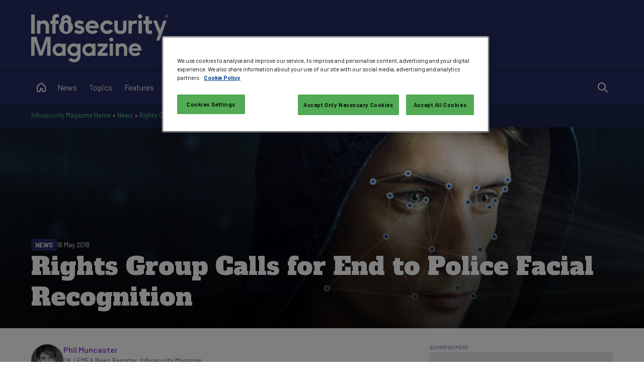

--- FILE ---
content_type: text/html; charset=utf-8
request_url: https://www.google.com/recaptcha/api2/aframe
body_size: 179
content:
<!DOCTYPE HTML><html><head><meta http-equiv="content-type" content="text/html; charset=UTF-8"></head><body><script nonce="LntTsdCh0ansQoNg-E41gg">/** Anti-fraud and anti-abuse applications only. See google.com/recaptcha */ try{var clients={'sodar':'https://pagead2.googlesyndication.com/pagead/sodar?'};window.addEventListener("message",function(a){try{if(a.source===window.parent){var b=JSON.parse(a.data);var c=clients[b['id']];if(c){var d=document.createElement('img');d.src=c+b['params']+'&rc='+(localStorage.getItem("rc::a")?sessionStorage.getItem("rc::b"):"");window.document.body.appendChild(d);sessionStorage.setItem("rc::e",parseInt(sessionStorage.getItem("rc::e")||0)+1);localStorage.setItem("rc::h",'1769407637751');}}}catch(b){}});window.parent.postMessage("_grecaptcha_ready", "*");}catch(b){}</script></body></html>